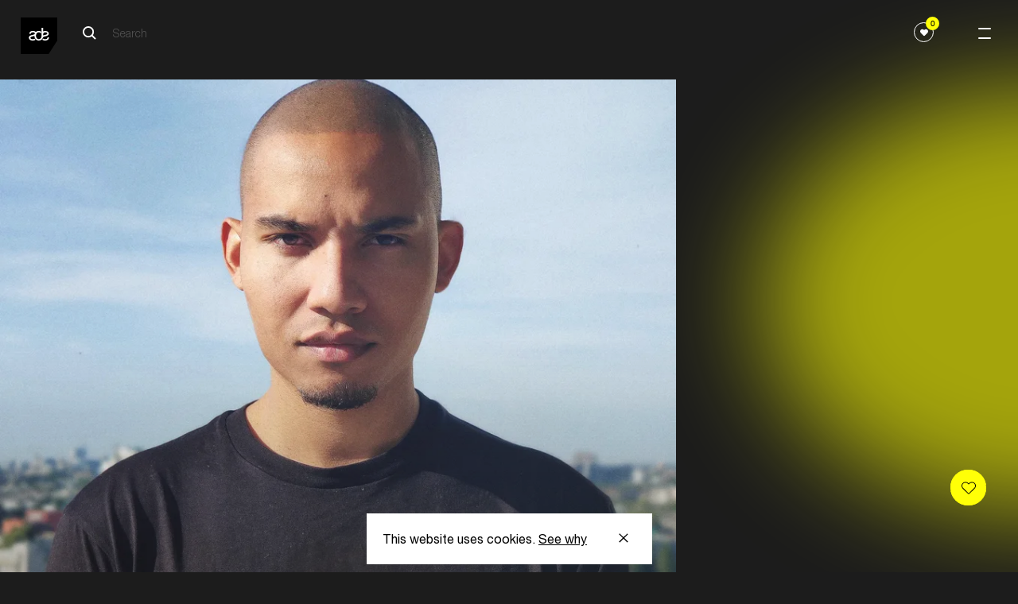

--- FILE ---
content_type: text/html; charset=UTF-8
request_url: https://www.amsterdam-dance-event.nl/en/artists-speakers/angelo-white/211423/
body_size: 12207
content:
<!DOCTYPE html>
<html lang="en"
      class="two-columns-header theme-dark">
<head>

  <base href="https://www.amsterdam-dance-event.nl/en/" id="base-url">
  <meta name="apple-itunes-app" content="app-id=6670397726">

      <script>(function (w, d, s, l, i) {
        w[l] = w[l] || [];
        w[l].push({
          'gtm.start':
            new Date().getTime(), event: 'gtm.js',
        });
        var f = d.getElementsByTagName(s)[0],
          j = d.createElement(s), dl = l != 'dataLayer' ? '&l=' + l : '';
        j.async = true;
        j.src =
          'https://www.googletagmanager.com/gtm.js?id=' + i + dl;
        f.parentNode.insertBefore(j, f);
      })(window, document, 'script', 'dataLayer', 'GTM-PH2PZC');</script>
  
    

  
  
          <meta charset="UTF-8">
      <meta name="viewport" content="width=device-width, initial-scale=1.0">
      <meta http-equiv="X-UA-Compatible" content="ie=edge">
      <link rel="apple-touch-icon-precomposed" href="/apple-touch-icon.png" />
      <link rel="apple-touch-icon-precomposed" href="/apple-touch-icon-precomposed.png" />
      <link rel="apple-touch-icon-precomposed" sizes="57x57" href="/apple-touch-icon-57x57.png" />
      <link rel="apple-touch-icon-precomposed" sizes="114x114" href="/apple-touch-icon-114x114.png" />
      <link rel="apple-touch-icon-precomposed" sizes="72x72" href="/apple-touch-icon-72x72.png" />
      <link rel="apple-touch-icon-precomposed" sizes="144x144" href="/apple-touch-icon-144x144.png" />
      <link rel="apple-touch-icon-precomposed" sizes="60x60" href="/apple-touch-icon-60x60.png" />
      <link rel="apple-touch-icon-precomposed" sizes="120x120" href="/apple-touch-icon-120x120.png" />
      <link rel="apple-touch-icon-precomposed" sizes="120x120" href="/apple-touch-icon-120x120-precomposed.png" />
      <link rel="apple-touch-icon-precomposed" sizes="76x76" href="/apple-touch-icon-76x76.png" />
      <link rel="apple-touch-icon-precomposed" sizes="152x152" href="/apple-touch-icon-152x152.png" />
      <link rel="icon" type="image/png" href="/favicon-196x196.png" sizes="196x196" />
      <link rel="icon" type="image/png" href="/favicon-96x96.png" sizes="96x96" />
      <link rel="icon" type="image/png" href="/favicon-32x32.png" sizes="32x32" />
      <link rel="icon" type="image/png" href="/favicon-16x16.png" sizes="16x16" />
      <link rel="icon" type="image/png" href="/favicon-128.png" sizes="128x128" />
      <meta name="application-name" content="Amsterdam Dance Event"/>
      <meta name="msapplication-TileColor" content="#FFFFFF" />
      <meta name="msapplication-TileImage" content="/mstile-144x144.png" />
      <meta name="msapplication-square70x70logo" content="/mstile-70x70.png" />
      <meta name="msapplication-square150x150logo" content="/mstile-150x150.png" />
      <meta name="msapplication-wide310x150logo" content="/mstile-310x150.png" />
      <meta name="msapplication-square310x310logo" content="/mstile-310x310.png" />

      
            


          
        
  <title>Angelo White — ADE</title>

        
  <meta name="description" content="Electronic music gathers here" />
  <meta property="fb:app_id" content="167807463403201">
  <meta property="og:type" content="website" />
  <meta property="og:locale" content="en_US" />
  <meta property="og:title" content="Angelo White — ADE" />
  
  <meta property="og:description" content="Electronic music gathers here" />
  
                <meta property="og:image" content="https://cdn.amsterdam-dance-event.nl/images/images/transforms/artists-speakers/_1200x630_crop_center-center_none/211427/Angelo_white-1583528896.webp" />
    <meta property="og:image:width" content="1200" />
    <meta property="og:image:height" content="630" />
        
    <meta name="twitter:image" content="https://cdn.amsterdam-dance-event.nl/images/images/transforms/artists-speakers/_1024x512_crop_center-center_none/211427/Angelo_white-1583528896.webp" />
  
  <meta property="og:url" content="https://www.amsterdam-dance-event.nl/en/artists-speakers/angelo-white/211423/" />
  <meta property="og:site_name" content="ADE" />

  <meta name="twitter:card" content="summary_large_image" />
  <meta name="twitter:site" content="ADE_NL" />
  <meta name="twitter:url" content="https://www.amsterdam-dance-event.nl/en/artists-speakers/angelo-white/211423/" />
  <meta name="twitter:title" content="Angelo White — ADE" />
  <meta name="twitter:description" content="Electronic music gathers here" />

      <meta name="robots" content="index, follow" />
  
  <link rel="home" href="https://www.amsterdam-dance-event.nl/en/" />
  <link rel="canonical" href="https://www.amsterdam-dance-event.nl/en/artists-speakers/angelo-white/211423/">
  
            
            <script>
                window.__CONFIG__ = {"activateAosAnimations":false,"activateAosAnimationsMobile":false,"barba__prefetch":false,"config_breakpoint":{"mobile":480,"tablet":768,"tablet_pro":1366,"desktop":1024,"desktop_big":1200,"desktop_extra_big":1400,"desktop_1600":1600},"config_lazysizes":{"preloadClass":"lazypreload","minSize":40,"init":true,"expand":1200,"loadMode":2,"addClasses":true,"ricTimeout":50},"config_playlists_handler":"soundCloudPlaylists","enableFloatingLabels":true,"soundcloud_client_id":"70d2f0ff9af09b006711ec3313c6c66c","imageSizes":{"facebook":{"social-share":[1200,630]},"twitter":{"social-share":[1024,512]},"productImage":{"mobile":[400,212],"tablet":[400,212],"desktop":[500,266]},"benefitsAccordionImage":{"mobile":[350,219],"tablet":[350,219],"desktop":[350,219]},"postImage":{"mobile":[496,282],"tablet":[601,319],"desktop":[1202,638]},"header1":{"mobile":[600,400],"tablet":[1536,500],"desktop":[2048,1000],"desktop_big":[2048,800],"desktop_extra_big":[1400,600]},"headerHomepage":{"mobile":[375,610],"desktop":[1440,713]},"playlistItemPlaylist":{"mobile":[319,179],"tablet":[206,179],"desktop":[292,182],"desktop_big":[323,218]},"shortHeader":{"mobile":[375,265],"tablet":[768,500],"desktop":[1440,521],"desktop_big":[1800,666]},"playlistItemGrid":{"mobile":[378,378],"tablet":[205,318],"desktop":[290,322],"desktop_big":[323,357]},"template3":{"mobile":[340,270],"tablet":[583,291],"desktop":[798,398],"desktop_big":[994,497]},"playlistItem":{"mobile":[319,242],"tablet":[254,254],"desktop":[280,294],"desktop_big":[342,365]},"playlistItemPromoter":{"mobile":[68,68],"tablet":[68,68],"desktop":[68,68],"desktop_big":[68,68]},"promoterLogo":{"mobile":[44,44],"tablet":[99,99],"desktop":[100,100],"desktop_big":[101,101]},"promotersItemGrid":{"mobile":[164,182],"tablet":[164,182],"desktop":[190,211],"desktop_big":[198,220]},"defaultSocialShare":{"facebook":{"width":1200,"height":630},"twitter":{"width":1024,"height":512}},"layoutHome":{"mobile":[375,375],"tablet":[768,768],"desktop":[1024,600],"desktop_big":[1200,600],"desktop_extra_big":[1400,600]},"tile_4_and_5_columns":{"mobile":[275,322]},"circleGrid":{"mobile":[172,172]},"2ColGridMain":{"mobile":[300,322]},"2ColGridSecondary":{"mobile":[100,100]},"layoutSimpleHeading":{"mobile":[375,375],"tablet":[768,768],"desktop":[1024,600],"desktop_big":[1200,600],"desktop_extra_big":[1400,600]},"layoutItem":{"mobile":[375,375],"tablet":[768,768],"desktop":[1024,600],"desktop_big":[1200,600],"desktop_extra_big":[1400,600]},"imgsTxtHor":{"mobile":[600,400],"desktop":[1200,800],"desktop_big":[1500,1000]},"imgsTxtVer":{"mobile":[401,0],"desktop":[801,0],"desktop_big":[1001,0]},"3imgsTxt1":{"mobile":[300,230],"desktop":[600,460]},"3imgsTxt2":{"mobile":[300,300],"desktop":[600,600]},"3imgsTxt3":{"mobile":[300,500],"desktop":[600,1000]},"wideImg":{"mobile":[1000,455],"desktop":[1500,650],"desktop_big":[1900,865]},"venueItem":{"mobile":[500,500],"tablet":[768,768],"desktop":[960,700]},"personItem":{"mobile":[481,0],"tablet":[769,0],"desktop":[901,0]},"personListItem":{"mobile":[200,0]},"homeCarouselSquare":{"mobile":[300,200],"tablet":[500,500]},"homeCarousel":{"mobile":[300,200],"tablet":[580,400]},"blockContent":{"mobile":[600,400],"tablet":[1200,600],"desktop":[1201,601],"desktop_big":[1202,602]},"blockQuote":{"mobile":[100,100]},"blockSpotlight":{"mobile":[375,245],"tablet":[720,445],"desktop":[590,370]},"blockCta":{"mobile":[300,200],"tablet":[768,600],"desktop":[1024,600],"desktop_big":[1200,600],"desktop_extra_big":[1500,600]},"blockVideo":{"mobile":[600,400],"tablet":[1200,600],"desktop":[1201,601],"desktop_big":[1202,602]},"blockListSlider":{"mobile":[600,400],"tablet":[1200,600],"desktop":[1201,601],"desktop_big":[1202,602]},"blockListSponsor":{"mobile":[100,0],"tablet":[100,0],"desktop":[100,0],"desktop_big":[100,0]},"blockListUsp":{"mobile":[100,0],"tablet":[100,0],"desktop":[100,0],"desktop_big":[100,0]},"blockListIndividual":{"mobile":[600,400],"tablet":[1200,600],"desktop":[1201,601],"desktop_big":[1202,602]},"livereportSlider":{"mobile":[60,60],"desktop":[100,100]},"narrowcastingsmall":{"mobile":[147,147],"desktop":[147,147]},"narrowcastinglarge":{"mobile":[206,206],"desktop":[206,206]},"livefeed":{"mobile":[421,421],"desktop":[421,421]},"streamMachine":{"mobile":[52,38]},"heroOverview":{"mobile":[500,847],"tablet":[1140,1000],"desktop":[1200,1053]},"sliderOverview--big":{"mobile":[290,422],"tablet":[704,482]},"sliderOverview--medium":{"mobile":[290,422],"tablet":[490,346]},"sliderOverview--small":{"mobile":[290,422],"tablet":[384,270]},"programPageHeader--big":{"mobile":[312,436],"tablet":[312,436],"desktop":[410,536]},"programPageHeader--small":{"mobile":[267,210],"tablet":[267,210],"desktop":[350,260]},"noFavorites":{"mobile":[420,210],"tablet":[474,210],"desktop":[542,260]},"blockLinkCards":{"mobile":[260,326],"tablet":[360,451],"desktop":[300,376]},"programHighlightsCard":{"mobile":[343,200],"tablet":[394,272],"desktop":[420,290]}}};
        window.__CONFIG_MY_ADE__ = {"maintenance_message":false,"craft_url":"https:\/\/www.amsterdam-dance-event.nl\/api","dsn_url":"https:\/\/4727dd92b8867df15b51a0a3ad0f6f89@o4509920809713664.ingest.de.sentry.io\/4510040557682768","service_url":"https:\/\/service.amsterdam-dance-event.nl","apple_redirect_uri":"https:\/\/www.amsterdam-dance-event.nl\/auth\/apple\/callback","show_banners":false,"enable_delegate_onboarding_redirect":false};
        window.__CONFIG_ENVIRONMENT__ = 'production';
      </script>

            <script>

        // Lazysizes options https://github.com/aFarkas/lazysizes#js-api
    // These number values should also from from PHP config files?
    window.lazySizesConfig = window.lazySizesConfig || {};
    window.lazySizesConfig.customMedia = {
    '--small': '(max-width: 767px)',
    '--medium': '(min-width: 768px)',
    '--tablet-pro': '(min-width: 1024px) and (max-width: 1366px) and (orientation: portrait)',
    '--large': '(min-width: 1024px)',
    '--x-large': '(min-width: 1200px)',
    '--x-big-large': '(min-width: 1400px)',
    '--x-big-1600': '(min-width: 1600px)'
    };
    // !TODO move to config.php
    window.lazySizesConfig.preloadClass = 'lazypreload';
    window.lazySizesConfig.minSize = 40;
    window.lazySizesConfig.init = 1;
    window.lazySizesConfig.expand = 1200;
    window.lazySizesConfig.loadMode = 2;
    window.lazySizesConfig.addClasses = 1;
    window.lazySizesConfig.ricTimeout = 50;
</script>


            
      <link rel="stylesheet" href="https://cdn.plyr.io/3.5.4/plyr.css"/>
              <link rel="stylesheet" href="/build/main-fbf63a86ad97044a8e5c.css">
        <script src="/build/bundle-fbf63a86ad97044a8e5c.js" defer></script>
        <link rel="preload" href="/build/fonts/HelveticaNeueLTStd-Roman.woff2" as="font" type="font/woff2" crossorigin>
      
      
</head>
<body
    data-template="two-columns-header"
  class="two-columns-header theme-dark"
  data-handle="persons"
  data-mode="dark"
  data-auth="0"
>

  <noscript>
    <iframe src="https://www.googletagmanager.com/ns.html?id=GTM-PH2PZC" height="0" width="0" style="display:none;visibility:hidden"></iframe>
  </noscript>


<header class="ade-navigation "><div id="overlay" class="ade-menu-overlay"><div class="ade-menu-overlay__container"><nav class="ade-menu-overlay__content" data-module="_components/menu-overlay/_menu-overlay"><a href="https://www.amsterdam-dance-event.nl/en/"
   class="ade-menu-overlay__logo-container"><!-- Generator: Adobe Illustrator 23.0.6, SVG Export Plug-In . SVG Version: 6.00 Build 0)  --><svg version="1.1" id="Layer_1" xmlns="http://www.w3.org/2000/svg" xmlns:xlink="http://www.w3.org/1999/xlink" x="0px" y="0px"
	 viewBox="0 0 74.9 74.9" style="enable-background:new 0 0 74.9 74.9;" xml:space="preserve" width="57" height="57"><style type="text/css">
	.st0--black{fill:#FFFFFF;}
</style><polygon points="74.9,47.4 57.2,74.9 0,74.9 0,0 74.9,0 "/><g><path class="st0--black" d="M54.5,32.8c0-1.9-2.1-2.4-4-2.4c-2,0-4.1,0.8-4.3,3.1v3.1c0.7-0.2,1.4-0.4,2.2-0.6
		C51.2,35.3,54.5,35,54.5,32.8 M37.2,47.2c-5.8,0-8.9-4.2-9-9.5c-0.7,0.2-1.4,0.4-2.1,0.6C23,39,20,39.4,20,41.7s2.6,2.8,4.5,2.8
		c1.6,0,3.2-0.4,4.1-1.3c0.3,0.7,0.8,1.3,1.2,1.8c0.2,0.2,0.4,0.4,0.6,0.6c-1.4,1.1-3.5,1.6-5.7,1.6c-3.8,0-7.9-1.4-7.9-5.9
		c0-3.6,3-4.6,6.1-5.3c2.9-0.7,6.1-1,6.1-3.3c0-1.9-2.1-2.4-4-2.4c-2,0-4.1,0.8-4.3,3.1h-3.1c0.3-4.5,3.5-5.8,7.6-5.8
		c2.2,0,4.5,0.7,5.8,2.2c1.5-1.4,3.5-2.2,6.1-2.2c1.9,0,3.5,0.5,4.8,1.2v4.4c-1-1.9-2.8-2.9-4.8-2.9c-3.2,0-5.8,2.5-5.8,7.1
		c0,4.5,2.6,7,5.8,7c3.2,0,5.8-2.5,5.8-7V21.2h3.2v7.3c1.3-0.6,2.8-0.8,4.6-0.8c3.2,0,6.9,1.5,6.9,5.3c0,3.6-3.1,4.6-6.1,5.3
		c-2.8,0.6-5.5,1-5.9,2.9l0,0C44.5,44.7,41.7,47.2,37.2,47.2 M50.2,47.2c-2.2,0-4.5-0.5-6-1.7c0.2-0.2,0.3-0.3,0.4-0.4
		c0.5-0.6,0.9-1.3,1.3-2c0.8,1.2,2.7,1.4,4.1,1.4c2.5,0,4.9-0.9,5-3.6h3.1C57.9,45.5,54.4,47.2,50.2,47.2"/></g></svg></a><div class="ade-menu-overlay__dates">21 ––– 25/10</div><a id="menu-opener" class="menu-opener ade-menu-icon__burger-trigger ade-menu-icon__burger-trigger--close"><span class="ade-menu-icon__burger"></span></a><div class="ade-menu-overlay__list-container ade-container"><ul id="nav" class="ade-menu-overlay__list "><li class="ade-menu-overlay__list-item"><a class="ade-menu-overlay__main-link"
               target="_self"
               href="https://www.amsterdam-dance-event.nl/en/tickets/">
              Tickets
            </a></li><li class="ade-menu-overlay__list-item"><a class="ade-menu-overlay__main-link program-page "
               title="Program"
               data-handle="1483"
               href="https://www.amsterdam-dance-event.nl/en/program/">
              Program
            </a></li><li class="ade-menu-overlay__list-item"><a class="ade-menu-overlay__main-link"
               target="_self"
               href="https://www.amsterdam-dance-event.nl/en/participate/">
              Participate
            </a></li><li class="ade-menu-overlay__list-item"><a class="ade-menu-overlay__main-link"
               target="_self"
               href="https://www.amsterdam-dance-event.nl/en/my-ade/">
              Pro Login
            </a></li></ul><ul id="nav" class="ade-menu-overlay__sub-list "><li class="ade-menu-overlay__sub-list-item"><div class="ade-menu-overlay__sub-list-title">
                Conference
              </div><ul><li><a class="ade-menu-overlay__sub-list-link"
                         href="https://www.amsterdam-dance-event.nl/en/ade-pro/">
                        ADE Pro
                      </a></li><li><a class="ade-menu-overlay__sub-list-link"
                         href="https://www.amsterdam-dance-event.nl/en/ade-lab/">
                        ADE Lab
                      </a></li><li><a class="ade-menu-overlay__sub-list-link"
                         href="https://www.amsterdam-dance-event.nl/en/network-and-connect/">
                        Networking
                      </a></li><li><a class="ade-menu-overlay__sub-list-link"
                         href="https://www.amsterdam-dance-event.nl/en/tickets/">
                        Tickets
                      </a></li><li><a class="ade-menu-overlay__sub-list-link"
                         target="_self"
                         href="">
                        ‎
                      </a></li></ul></li><li class="ade-menu-overlay__sub-list-item"><div class="ade-menu-overlay__sub-list-title">
                Festival
              </div><ul><li><a class="ade-menu-overlay__sub-list-link"
                         href="https://www.amsterdam-dance-event.nl/en/ade-festival/">
                        Festival
                      </a></li><li><a class="ade-menu-overlay__sub-list-link"
                         target="_self"
                         href="https://www.amsterdam-dance-event.nl/en/ade-arts-culture/">
                        Arts &amp; Culture
                      </a></li><li><a class="ade-menu-overlay__sub-list-link"
                         href="https://www.amsterdam-dance-event.nl/en/adex750/">
                        ADE x 750
                      </a></li><li><a class="ade-menu-overlay__sub-list-link"
                         target="_self"
                         href="https://www.amsterdam-dance-event.nl/en/program/filter/?section=persons&amp;type=8262%2C8263&amp;from=2025-10-22&amp;to=2025-10-26">
                        Artists
                      </a></li><li><a class="ade-menu-overlay__sub-list-link"
                         target="_self"
                         href="">
                        ‎
                      </a></li><li><a class="ade-menu-overlay__sub-list-link"
                         href="https://www.amsterdam-dance-event.nl/en/festival-fund/">
                        Festival Fund
                      </a></li><li><a class="ade-menu-overlay__sub-list-link"
                         target="_self"
                         href="https://www.amsterdam-dance-event.nl/en/partners/celebrate-safe/33503/">
                        Celebrate Safe
                      </a></li></ul></li><li class="ade-menu-overlay__sub-list-item"><div class="ade-menu-overlay__sub-list-title">
                Practical
              </div><ul><li><a class="ade-menu-overlay__sub-list-link"
                         href="https://www.amsterdam-dance-event.nl/en/ade-app/">
                        ADE App
                      </a></li><li><a class="ade-menu-overlay__sub-list-link"
                         href="https://www.amsterdam-dance-event.nl/en/pro-database/">
                        Pro Database
                      </a></li><li><a class="ade-menu-overlay__sub-list-link"
                         href="https://www.amsterdam-dance-event.nl/en/practical-info/">
                        Practical
                      </a></li><li><a class="ade-menu-overlay__sub-list-link"
                         href="https://www.amsterdam-dance-event.nl/en/accessibility/">
                        Accessibility
                      </a></li></ul></li><li class="ade-menu-overlay__sub-list-item"><div class="ade-menu-overlay__sub-list-title">
                More
              </div><ul><li><a class="ade-menu-overlay__sub-list-link"
                         href="https://www.amsterdam-dance-event.nl/en/news/">
                        News &amp; Updates
                      </a></li><li><a class="ade-menu-overlay__sub-list-link"
                         href="https://www.amsterdam-dance-event.nl/en/faq-and-contact/">
                        FAQ / Contact
                      </a></li><li><a class="ade-menu-overlay__sub-list-link"
                         href="https://www.amsterdam-dance-event.nl/en/about-ade-what-is-ade/">
                        About ADE
                      </a></li><li><a class="ade-menu-overlay__sub-list-link"
                         href="https://www.amsterdam-dance-event.nl/en/commitments/">
                        Commitments
                      </a></li><li><a class="ade-menu-overlay__sub-list-link"
                         href="https://www.amsterdam-dance-event.nl/en/partners/">
                        Partners
                      </a></li><li><a class="ade-menu-overlay__sub-list-link"
                         href="https://www.amsterdam-dance-event.nl/en/press/">
                        Press
                      </a></li><li><a class="ade-menu-overlay__sub-list-link"
                         href="https://www.amsterdam-dance-event.nl/en/careers/">
                        Careers
                      </a></li></ul></li></ul></div></nav></div></div><div class="ade-navigation__closed headroom--dark"><a href="https://www.amsterdam-dance-event.nl/en/"
       class="ade-navigation__logo-container"><!-- Generator: Adobe Illustrator 23.0.6, SVG Export Plug-In . SVG Version: 6.00 Build 0)  --><svg version="1.1" id="Layer_1" xmlns="http://www.w3.org/2000/svg" xmlns:xlink="http://www.w3.org/1999/xlink" x="0px" y="0px"
	 viewBox="0 0 74.9 74.9" style="enable-background:new 0 0 74.9 74.9;" xml:space="preserve" width="57" height="57"><style type="text/css">
	.st0--black{fill:#FFFFFF;}
</style><polygon points="74.9,47.4 57.2,74.9 0,74.9 0,0 74.9,0 "/><g><path class="st0--black" d="M54.5,32.8c0-1.9-2.1-2.4-4-2.4c-2,0-4.1,0.8-4.3,3.1v3.1c0.7-0.2,1.4-0.4,2.2-0.6
		C51.2,35.3,54.5,35,54.5,32.8 M37.2,47.2c-5.8,0-8.9-4.2-9-9.5c-0.7,0.2-1.4,0.4-2.1,0.6C23,39,20,39.4,20,41.7s2.6,2.8,4.5,2.8
		c1.6,0,3.2-0.4,4.1-1.3c0.3,0.7,0.8,1.3,1.2,1.8c0.2,0.2,0.4,0.4,0.6,0.6c-1.4,1.1-3.5,1.6-5.7,1.6c-3.8,0-7.9-1.4-7.9-5.9
		c0-3.6,3-4.6,6.1-5.3c2.9-0.7,6.1-1,6.1-3.3c0-1.9-2.1-2.4-4-2.4c-2,0-4.1,0.8-4.3,3.1h-3.1c0.3-4.5,3.5-5.8,7.6-5.8
		c2.2,0,4.5,0.7,5.8,2.2c1.5-1.4,3.5-2.2,6.1-2.2c1.9,0,3.5,0.5,4.8,1.2v4.4c-1-1.9-2.8-2.9-4.8-2.9c-3.2,0-5.8,2.5-5.8,7.1
		c0,4.5,2.6,7,5.8,7c3.2,0,5.8-2.5,5.8-7V21.2h3.2v7.3c1.3-0.6,2.8-0.8,4.6-0.8c3.2,0,6.9,1.5,6.9,5.3c0,3.6-3.1,4.6-6.1,5.3
		c-2.8,0.6-5.5,1-5.9,2.9l0,0C44.5,44.7,41.7,47.2,37.2,47.2 M50.2,47.2c-2.2,0-4.5-0.5-6-1.7c0.2-0.2,0.3-0.3,0.4-0.4
		c0.5-0.6,0.9-1.3,1.3-2c0.8,1.2,2.7,1.4,4.1,1.4c2.5,0,4.9-0.9,5-3.6h3.1C57.9,45.5,54.4,47.2,50.2,47.2"/></g></svg></a><div class="ade-navigation__wrapper "><div class="ade-navigation__wrapper__left"><div class="ade-navigation__search"><div class="ade-navigation__search__button"><form action="https://www.amsterdam-dance-event.nl/en/search/" class="ade-navigation__search__form ade-navigation__search__form--white"><?xml version="1.0" encoding="UTF-8"?><svg width="18px" height="18px" viewBox="0 0 18 18" version="1.1" xmlns="http://www.w3.org/2000/svg" xmlns:xlink="http://www.w3.org/1999/xlink"><!-- Generator: Sketch 57.1 (83088) - https://sketch.com --><title>search-icon-black</title><desc>Created with Sketch.</desc><g id="Page-1" stroke="none" stroke-width="1" fill="none" fill-rule="evenodd"><g id="search-icon-black" transform="translate(1.000000, 1.000000)" stroke="#FFFFFF" stroke-width="2"><path d="M16,16 L11,11" id="Path"></path><circle id="Oval" cx="6.5" cy="6.5" r="6.5"></circle></g></g></svg><input type="search" class="search__input search__input--white" name="q" placeholder="Search" value=""  disabled><input type="submit" class="search__submit" value="Search"></form></div></div><div 
  id="search__overlay" 
  class="search__overlay"
  data-module="_components/search-overlay/_search-overlay"
><a href="https://www.amsterdam-dance-event.nl/en/"
       class="ade-navigation__logo-container"><!-- Generator: Adobe Illustrator 23.0.6, SVG Export Plug-In . SVG Version: 6.00 Build 0)  --><svg version="1.1" id="Layer_1" xmlns="http://www.w3.org/2000/svg" xmlns:xlink="http://www.w3.org/1999/xlink" x="0px" y="0px"
	 viewBox="0 0 74.9 74.9" style="enable-background:new 0 0 74.9 74.9;" xml:space="preserve" width="57" height="57"><style type="text/css">
	.st0--black{fill:#FFFFFF;}
</style><polygon points="74.9,47.4 57.2,74.9 0,74.9 0,0 74.9,0 "/><g><path class="st0--black" d="M54.5,32.8c0-1.9-2.1-2.4-4-2.4c-2,0-4.1,0.8-4.3,3.1v3.1c0.7-0.2,1.4-0.4,2.2-0.6
		C51.2,35.3,54.5,35,54.5,32.8 M37.2,47.2c-5.8,0-8.9-4.2-9-9.5c-0.7,0.2-1.4,0.4-2.1,0.6C23,39,20,39.4,20,41.7s2.6,2.8,4.5,2.8
		c1.6,0,3.2-0.4,4.1-1.3c0.3,0.7,0.8,1.3,1.2,1.8c0.2,0.2,0.4,0.4,0.6,0.6c-1.4,1.1-3.5,1.6-5.7,1.6c-3.8,0-7.9-1.4-7.9-5.9
		c0-3.6,3-4.6,6.1-5.3c2.9-0.7,6.1-1,6.1-3.3c0-1.9-2.1-2.4-4-2.4c-2,0-4.1,0.8-4.3,3.1h-3.1c0.3-4.5,3.5-5.8,7.6-5.8
		c2.2,0,4.5,0.7,5.8,2.2c1.5-1.4,3.5-2.2,6.1-2.2c1.9,0,3.5,0.5,4.8,1.2v4.4c-1-1.9-2.8-2.9-4.8-2.9c-3.2,0-5.8,2.5-5.8,7.1
		c0,4.5,2.6,7,5.8,7c3.2,0,5.8-2.5,5.8-7V21.2h3.2v7.3c1.3-0.6,2.8-0.8,4.6-0.8c3.2,0,6.9,1.5,6.9,5.3c0,3.6-3.1,4.6-6.1,5.3
		c-2.8,0.6-5.5,1-5.9,2.9l0,0C44.5,44.7,41.7,47.2,37.2,47.2 M50.2,47.2c-2.2,0-4.5-0.5-6-1.7c0.2-0.2,0.3-0.3,0.4-0.4
		c0.5-0.6,0.9-1.3,1.3-2c0.8,1.2,2.7,1.4,4.1,1.4c2.5,0,4.9-0.9,5-3.6h3.1C57.9,45.5,54.4,47.2,50.2,47.2"/></g></svg></a><div class="ade-navigation__search"><div class="ade-navigation__search__button"><form action="https://www.amsterdam-dance-event.nl/en/search/" class="ade-navigation__search__form--overlay"><?xml version="1.0" encoding="UTF-8"?><svg width="18px" height="18px" viewBox="0 0 18 18" version="1.1" xmlns="http://www.w3.org/2000/svg" xmlns:xlink="http://www.w3.org/1999/xlink"><!-- Generator: Sketch 53.2 (72643) - https://sketchapp.com --><title>Search Copy 5</title><desc>Created with Sketch.</desc><g id="Symbols" stroke="none" stroke-width="1" fill="none" fill-rule="evenodd" stroke-linejoin="round"><g id="NAV_BLACK" transform="translate(-120.000000, -39.000000)" stroke="#000000" stroke-width="2"><g id="Group-4"><g id="Group-2" transform="translate(38.000000, 29.000000)"><g id="Search-Copy-5" transform="translate(83.000000, 11.000000)"><path d="M16,16 L11,11" id="Path"></path><circle id="Oval" cx="6.5" cy="6.5" r="6.5"></circle></g></g></g></g></g></svg><input type="search" class="search__input" name="q" placeholder="Search" value=""><input type="submit" class="search__submit" value="Search"></form></div></div><div class="search__overlay__container"><a class="search__overlay__button"><span></span></a></div></div></div><div class="ade-navigation__wrapper__right"><div class="ade-navigation-favorites__wrapper"><button class="ade-navigation-favourites-button  " data-module="_components/navigation-favourites-button/navigation-favourites-button" data-url="https://www.amsterdam-dance-event.nl/en/my-ade/favorites/?section=events&amp;type=8262%2C8263&amp;from=2025-10-22&amp;to=2025-10-26&amp;favorites=1"><div class="ade-navigation-favourites-button__wrapper"><div class="ade-navigation-favourites-button__count favorites-count">0</div><div class="ade-navigation-favourites-button__icon"><svg width="1em" height="1em" viewBox="0 0 25 21" fill="none" xmlns="http://www.w3.org/2000/svg"><path d="M22.4652 1.46589C21.157 0.403411 19.4499 -0.108609 17.6581 0.0224758C15.8642 0.154054 14.1749 0.916908 12.9005 2.1701L12.5 2.56385L12.0995 2.1701C10.8245 0.916416 9.13468 0.153068 7.34183 0.0205046C5.5495 -0.112059 3.84288 0.401439 2.53524 1.4654L2.52758 1.4718C0.565354 3.07094 0.074541 4.99237 0.00821501 6.32391C-0.0882128 8.26555 0.668924 10.2274 2.03371 11.5727L10.9821 20.3786C11.3887 20.7792 11.9275 21 12.5 21C13.0755 21 13.6142 20.7812 14.0178 20.384L22.9662 11.5782C24.3315 10.2298 25.0886 8.26456 24.9917 6.32096C24.9249 4.98892 24.4325 3.06552 22.4652 1.46589Z" fill="currentColor"/></svg></div></div></button></div><div class="ade-container" data-module="_components/navigation/navigation"></div></div></div><a id="menu-opener" class="menu-opener ade-menu-icon__burger-trigger"><span class="ade-menu-icon__burger"></span></a></div></header><main><div><div class="ade-two-columns-header" data-module="_layouts/two-columns-header/two-columns-header"><div class="ade-container ade-container--no-mobile ade-persons-entry__image-wrapper"><div class="image-wrapper"><picture class="" data-image-type="personItem"><source
          data-srcset="https://cdn.amsterdam-dance-event.nl/images/images/transforms/artists-speakers/_901xAUTO_crop_center-center_none/211427/Angelo_white-1583528896.webp 1x, https://cdn.amsterdam-dance-event.nl/images/images/transforms/artists-speakers/_1802xAUTO_crop_center-center_none/211427/Angelo_white-1583528896.webp 2x"
          media="(min-width: 1025px)"
          srcset="[data-uri]"
          type="image/webp"
        /><source
          data-srcset="https://cdn.amsterdam-dance-event.nl/images/images/transforms/artists-speakers/_769xAUTO_crop_center-center_none/211427/Angelo_white-1583528896.webp 1x, https://lfcydtvwga.execute-api.eu-central-1.amazonaws.com/default/transform?path=images%2Fimages%2Fartists-speakers%2FAngelo_white-1583528896.jpg&amp;transformPath=images%2Fimages%2Ftransforms%2Fartists-speakers%2F_1538xAUTO_crop_center-center_none%2F211427%2FAngelo_white-1583528896.webp&amp;bucket=assets.amsterdam-dance-event.nl&amp;awsRegion=eu-central-1&amp;format=webp&amp;mode=crop&amp;width=1538&amp;height=&amp;focalPoint=center-center&amp;quality=82&amp;s=37376b6c34b28431671f5effb443042ec75c9e07131638886da5ed66cf202d5d 2x"
          media="(min-width: 481px)"
          srcset="[data-uri]"
          type="image/webp"
        /><source
          data-srcset="https://lfcydtvwga.execute-api.eu-central-1.amazonaws.com/default/transform?path=images%2Fimages%2Fartists-speakers%2FAngelo_white-1583528896.jpg&amp;transformPath=images%2Fimages%2Ftransforms%2Fartists-speakers%2F_481xAUTO_crop_center-center_none%2F211427%2FAngelo_white-1583528896.webp&amp;bucket=assets.amsterdam-dance-event.nl&amp;awsRegion=eu-central-1&amp;format=webp&amp;mode=crop&amp;width=481&amp;height=&amp;focalPoint=center-center&amp;quality=82&amp;s=a3483e3ec9bc09340064f75192a834aedcf1e111a1be8f82eded9629c70d9b61 1x, https://cdn.amsterdam-dance-event.nl/images/images/transforms/artists-speakers/_962xAUTO_crop_center-center_none/211427/Angelo_white-1583528896.webp 2x"
          media="(min-width: 1px)"
          srcset="[data-uri]"
          type="image/webp"
        /><source
          data-srcset="https://lfcydtvwga.execute-api.eu-central-1.amazonaws.com/default/transform?path=images%2Fimages%2Fartists-speakers%2FAngelo_white-1583528896.jpg&amp;transformPath=images%2Fimages%2Ftransforms%2Fartists-speakers%2F_901xAUTO_crop_center-center_none%2FAngelo_white-1583528896.jpg&amp;bucket=assets.amsterdam-dance-event.nl&amp;awsRegion=eu-central-1&amp;format=jpeg&amp;mode=crop&amp;width=901&amp;height=&amp;focalPoint=center-center&amp;quality=82&amp;s=cb656f0da6eedb5932725b209480b3a3d982449e12d26d66d06bad412b06e83c 1x, https://lfcydtvwga.execute-api.eu-central-1.amazonaws.com/default/transform?path=images%2Fimages%2Fartists-speakers%2FAngelo_white-1583528896.jpg&amp;transformPath=images%2Fimages%2Ftransforms%2Fartists-speakers%2F_1802xAUTO_crop_center-center_none%2FAngelo_white-1583528896.jpg&amp;bucket=assets.amsterdam-dance-event.nl&amp;awsRegion=eu-central-1&amp;format=jpeg&amp;mode=crop&amp;width=1802&amp;height=&amp;focalPoint=center-center&amp;quality=82&amp;s=1a90d05c10890c0646300c255cbb209ab951123577a35494869fead4b19391a1 2x"
          media="(min-width: 1025px)"
          srcset="[data-uri]"
          type="image/jpeg"
        /><source
          data-srcset="https://lfcydtvwga.execute-api.eu-central-1.amazonaws.com/default/transform?path=images%2Fimages%2Fartists-speakers%2FAngelo_white-1583528896.jpg&amp;transformPath=images%2Fimages%2Ftransforms%2Fartists-speakers%2F_769xAUTO_crop_center-center_none%2FAngelo_white-1583528896.jpg&amp;bucket=assets.amsterdam-dance-event.nl&amp;awsRegion=eu-central-1&amp;format=jpeg&amp;mode=crop&amp;width=769&amp;height=&amp;focalPoint=center-center&amp;quality=82&amp;s=7ec16ca539557ab915c8f2ed901f12b8d72b1cdb9097e878e7cddd6872b2b32b 1x, https://lfcydtvwga.execute-api.eu-central-1.amazonaws.com/default/transform?path=images%2Fimages%2Fartists-speakers%2FAngelo_white-1583528896.jpg&amp;transformPath=images%2Fimages%2Ftransforms%2Fartists-speakers%2F_1538xAUTO_crop_center-center_none%2FAngelo_white-1583528896.jpg&amp;bucket=assets.amsterdam-dance-event.nl&amp;awsRegion=eu-central-1&amp;format=jpeg&amp;mode=crop&amp;width=1538&amp;height=&amp;focalPoint=center-center&amp;quality=82&amp;s=6ba75a0ce04cfb851289cacda3650bc28614a282f1078da8f705f251517802d1 2x"
          media="(min-width: 481px)"
          srcset="[data-uri]"
          type="image/jpeg"
        /><source
          data-srcset="https://cdn.amsterdam-dance-event.nl/images/images/transforms/artists-speakers/_481xAUTO_crop_center-center_none/Angelo_white-1583528896.jpg 1x, https://lfcydtvwga.execute-api.eu-central-1.amazonaws.com/default/transform?path=images%2Fimages%2Fartists-speakers%2FAngelo_white-1583528896.jpg&amp;transformPath=images%2Fimages%2Ftransforms%2Fartists-speakers%2F_962xAUTO_crop_center-center_none%2FAngelo_white-1583528896.jpg&amp;bucket=assets.amsterdam-dance-event.nl&amp;awsRegion=eu-central-1&amp;format=jpeg&amp;mode=crop&amp;width=962&amp;height=&amp;focalPoint=center-center&amp;quality=82&amp;s=509e5bf8cd9aae7401deaf07ac4f9fb7c88f5dfef7b4f74196bb26243d5fd52b 2x"
          media="(min-width: 1px)"
          srcset="[data-uri]"
          type="image/jpeg"
        /><img
      src="https://cdn.amsterdam-dance-event.nl/images/images/transforms/artists-speakers/_481xAUTO_crop_center-center_none/Angelo_white-1583528896.jpg"
      data-lowsrc="https://cdn.amsterdam-dance-event.nl/images/images/transforms/artists-speakers/_120xAUTO_crop_center-center_35_none/Angelo_white-1583528896.jpg"
      class="lazyload blur-up ade-two-columns-header__image ade-mbottom--big"
      alt=""
      style="max-width: 100%"
    /></picture><div class="image-shadow"></div><noscript><img
      src="https://cdn.amsterdam-dance-event.nl/images/images/transforms/artists-speakers/_481xAUTO_crop_center-center_none/Angelo_white-1583528896.jpg"
      class="ade-two-columns-header__image ade-mbottom--big"
      alt=""
    /></noscript></div><div class="link-privacy-image ade-persons-entry__link-privacy-image"><a class="link-privacy-image__link" 
      href="https://www.amsterdam-dance-event.nl/en/disclaimer/" 
      target="_blank"
    >
      Disclaimer    </a></div></div><div class="ade-container ade-two-columns-header__left-container"><div class="ade-two-columns-header__left"><div><h1 class="ade-mega-heading ade-two-columns-header__mega-heading">
        Angelo White (NL)
      </h1><div class="ade-two-columns-header__info">
                  
                                    Speaker

                          (Machine Eleven)
            
                  
              </div></div></div><div class="ade-two-columns-header__main ade-container"><script>
      // currentUser is not available immediately, so we need to wait for it
      setTimeout(() => {
        window.dataLayer = window.dataLayer || [];
        window.dataLayer.push({
          'event' : 'View_Content',
          'custom_type': 'person',
          'products': [
            {
              'id': '211423',
              'title': 'Angelo White',
            },
          ],
          custom_user: window.currentUser
        });
      }, 2500);
    </script><div class="ade-two-columns-header__text-container"><div class="ade-two-columns-header__text ade-wysiwyg"
           data-module="_layouts/two-columns-header/read-more"
           data-read-more="Read more"
           data-read-less="Read less"><p>After completing a 3D Animation &amp; Visual Effects program at Vancouver Film School, White was brought onboard at The Mill in London where he served on projects including SNOWWHITE AND THE HUNTSMAN, JUDGE DREDD and MASS EFFECT 3.<br /><br />Soon after, White joined the Weta Digital team and worked on several films including BFG, HOBBIT 2, HOBBIT 3, DAWN OF THE PLANET OF THE APES and JUNGLE BOOK (Oscar Winner Best VFX), as a VFX artist.<br /><br />After his myriad VFX accomplishments, White transitioned from VFX specialist to filmmaker in order to tell his own stories. White’s background in VFX served him well in making SORICE, his first film, on a tight budget, as he crafted the short with the express purpose of showcasing his ideas for how a story could work as a feature film. The short put White on the radar of Hollywood tastemakers and in 2019, and is currenlty in production of feature film.</p></div><div id="ade-read-more"
           class="ade-two-columns-header__text ade-two-columns-header__read-more">
        Read more
      </div><div></div><div><div class="social-buttons"><div class="social-buttons__title">
    Social
  </div><ul class="social-buttons__items"></ul></div></div></div></div></div><div class="ade-two-columns-header__blocks"><div class="ade-container ade-mbottom--big"></div><div class="ade-container ade-mbottom--big"><div class="ade-section-header ade-section-header--underline "><div class="ade-section-header__left ade-h2"><h2 class="ade-h2">
            Related Artists &amp; Speakers
        </h2><div class="ade-section-header__link-wrap"></div></div><div></div></div><div class="ade-list__wrapper"><ul class="ade-list"><li class="ade-list__item ade-text ade-text--big"><a href="https://www.amsterdam-dance-event.nl/en/artists-speakers/alex-kassian/2204883/" class="ade-list__item-link ade-text ade-text--big ade-hover">
          Alex Kassian (DE)
        </a></li><li class="ade-list__item ade-text ade-text--big"><a href="https://www.amsterdam-dance-event.nl/en/artists-speakers/amber-long/2688744/" class="ade-list__item-link ade-text ade-text--big ade-hover">
          Amber Long (CA)
        </a></li><li class="ade-list__item ade-text ade-text--big"><a href="https://www.amsterdam-dance-event.nl/en/artists-speakers/carl-craig/3859/" class="ade-list__item-link ade-text ade-text--big ade-hover">
          Carl Craig (US)
        </a></li><li class="ade-list__item ade-text ade-text--big"><a href="https://www.amsterdam-dance-event.nl/en/artists-speakers/de-la-noise/2731696/" class="ade-list__item-link ade-text ade-text--big ade-hover">
          De La Noise
        </a></li><li class="ade-list__item ade-text ade-text--big"><a href="https://www.amsterdam-dance-event.nl/en/artists-speakers/idle-days/2787781/" class="ade-list__item-link ade-text ade-text--big ade-hover">
          Idle Days
        </a></li><li class="ade-list__item ade-text ade-text--big"><a href="https://www.amsterdam-dance-event.nl/en/artists-speakers/joy-verano/2730410/" class="ade-list__item-link ade-text ade-text--big ade-hover">
          Joy Verano (PE)
        </a></li><li class="ade-list__item ade-text ade-text--big"><a href="https://www.amsterdam-dance-event.nl/en/artists-speakers/mas-amor/2717147/" class="ade-list__item-link ade-text ade-text--big ade-hover">
          MAS AMOR (NL)
        </a></li><li class="ade-list__item ade-text ade-text--big"><a href="https://www.amsterdam-dance-event.nl/en/artists-speakers/mitch-crown/17571/" class="ade-list__item-link ade-text ade-text--big ade-hover">
          Mitch Crown (NL)
        </a></li><li class="ade-list__item ade-text ade-text--big"><a href="https://www.amsterdam-dance-event.nl/en/artists-speakers/nelson-dior/25327/" class="ade-list__item-link ade-text ade-text--big ade-hover">
          Nelson Dior (NL)
        </a></li><li class="ade-list__item ade-text ade-text--big"><a href="https://www.amsterdam-dance-event.nl/en/artists-speakers/ro/2696939/" class="ade-list__item-link ade-text ade-text--big ade-hover">
          RO
        </a></li><li class="ade-list__item ade-text ade-text--big"><a href="https://www.amsterdam-dance-event.nl/en/artists-speakers/rocedn/2768477/" class="ade-list__item-link ade-text ade-text--big ade-hover">
          RΩCEΔN (NL)
        </a></li><li class="ade-list__item ade-text ade-text--big"><a href="https://www.amsterdam-dance-event.nl/en/artists-speakers/uri/2710714/" class="ade-list__item-link ade-text ade-text--big ade-hover">
          URI (NL)
        </a></li></ul></div></div></div></div></div></main><div
  class="action-bar action-bar--fixed"
  data-module="_components/action-bar/action-bar"
  data-item-id='211423'  data-favorite-type='persons'><div class="favorite-button-placeholder"><button
  class="ade-favourites-button item__favorite-btn ade-favourites-button--float"
><div class="ade-favourites-button__wrapper"><div class="ade-favourites-button__info ade-favourites-button__info--add">+</div><div class="ade-favourites-button__info ade-favourites-button__info--remove">-</div><div class="ade-favourites-button__icon ade-favourites-button__icon--filled"><svg width="1em" height="1em" viewBox="0 0 25 21" fill="none" xmlns="http://www.w3.org/2000/svg"><path d="M22.4652 1.46589C21.157 0.403411 19.4499 -0.108609 17.6581 0.0224758C15.8642 0.154054 14.1749 0.916908 12.9005 2.1701L12.5 2.56385L12.0995 2.1701C10.8245 0.916416 9.13468 0.153068 7.34183 0.0205046C5.5495 -0.112059 3.84288 0.401439 2.53524 1.4654L2.52758 1.4718C0.565354 3.07094 0.074541 4.99237 0.00821501 6.32391C-0.0882128 8.26555 0.668924 10.2274 2.03371 11.5727L10.9821 20.3786C11.3887 20.7792 11.9275 21 12.5 21C13.0755 21 13.6142 20.7812 14.0178 20.384L22.9662 11.5782C24.3315 10.2298 25.0886 8.26456 24.9917 6.32096C24.9249 4.98892 24.4325 3.06552 22.4652 1.46589Z" fill="currentColor"/></svg></div><div class="ade-favourites-button__icon ade-favourites-button__icon--empty"><svg width="1em" height="1em" viewBox="0 0 25 21" fill="none" xmlns="http://www.w3.org/2000/svg"><path d="M22.4652 1.4659C21.157 0.403414 19.4499 -0.10861 17.6581 0.022476C15.8642 0.154055 14.1749 0.916915 12.9005 2.17012L12.5 2.56387L12.0995 2.17012C10.8245 0.916423 9.13468 0.153069 7.34183 0.0205048C5.5495 -0.11206 3.84288 0.401442 2.53524 1.46541L2.52758 1.47181C0.565354 3.07096 0.074541 4.99241 0.00821501 6.32396C-0.0882128 8.26561 0.668924 10.2275 2.03371 11.5728L10.9821 20.3787C11.3887 20.7794 11.9275 21.0002 12.5 21.0002C13.0755 21.0002 13.6142 20.7814 14.0178 20.3842L22.9662 11.5782C24.3315 10.2299 25.0886 8.26462 24.9917 6.32101C24.9249 4.98896 24.4325 3.06554 22.4652 1.4659ZM22.0427 10.6513L22.0228 10.671L13.0688 19.4823C12.8994 19.6454 12.7076 19.7282 12.5 19.7282C12.2918 19.7282 12.0995 19.645 11.9296 19.4808L11.926 19.4774L2.97707 10.671C1.86892 9.57992 1.25361 7.98668 1.33116 6.40922C1.40667 4.87315 2.13728 3.46718 3.38829 2.45003C5.58777 0.664107 8.97805 0.905088 11.1097 2.99753L11.1148 3.00246L12.5 4.36704L13.8852 3.00246C16.0188 0.90361 19.4101 0.657701 21.6075 2.44214L21.6116 2.44559C22.858 3.46077 23.5856 4.86822 23.6611 6.40823C23.7381 7.98176 23.1336 9.56563 22.0427 10.6513Z" fill="currentColor"/></svg></div></div></button></div></div><footer><div class="footer__container "><div class="ade-container"><div class="footer__content--column"><div class="footer__title">
          Follow us
        </div><div class="footer__text">
          Subscribe to our newsletter and receive the latest updates
        </div></div><div class="footer__content--column"><div class="footer__social-container"><div class="footer__social-icons"><ul class="footer__social-icons"><li class="footer__social-icon footer__social-icon--facebook"><a href="https://www.facebook.com/amsterdamdanceevent" class="footer__social-icon__link" target="_blank"
                   rel="noreferrer">Fb</a></li><li class="footer__social-icon footer__social-icon--twitter"><a href="https://twitter.com/ADE_NL" class="footer__social-icon__link" target="_blank"
                   rel="noreferrer">Tw</a></li><li class="footer__social-icon footer__social-icon--instagram"><a href="https://instagram.com/amsterdamdanceevent?ref=badge" class="footer__social-icon__link" target="_blank"
                   rel="noreferrer">Ig</a></li><li class="footer__social-icon footer__social-icon--linkedin"><a href="https://www.linkedin.com/company/amsterdam-dance-event" class="footer__social-icon__link" target="_blank"
                   rel="noreferrer">Li</a></li></ul></div></div><a href="https://www.amsterdam-dance-event.nl/en/newsletter/" class="footer__link-subscribe link">Subscribe now</a></div><nav class="footer__links ade-container--half"><ul id="nav" class="footer__list "><li><a class="footer__link disclaimer-page"
                        title="Disclaimer"
                        data-handle="1481"
                        href="https://www.amsterdam-dance-event.nl/en/disclaimer/">
                      Disclaimer
                    </a></li><li><a class="footer__link terms-and-conditions-page"
                        title="Terms &amp; conditions"
                        data-handle="1479"
                        href="https://www.amsterdam-dance-event.nl/en/terms-and-conditions/">
                      Terms &amp; conditions
                    </a></li><li><a class="footer__link privacy-page"
                        title="Privacy"
                        data-handle="1473"
                        href="https://www.amsterdam-dance-event.nl/en/privacy/">
                      Privacy
                    </a></li><li><a class="footer__link privacy-page"
                        title="Main partner: Heineken"
                        data-handle="1473"
                        href="https://www.amsterdam-dance-event.nl/en/privacy/">
                      Main partner: Heineken
                    </a></li></ul></nav><div class="footer__columns"><div class="footer__column"><div class="footer__column-item left">
            ADE is organised by the Amsterdam Dance Event Foundation.<br/>Founding partner: <a href="https://www.bumastemra.nl/en/?utm_source=Partner%20-%20Buma%20link&utm_campaign=ADE%202019-07-Festival&utm_content=Partner&utm_medium=Site" class="footer__link" target="_blank">BumaStemra</a></div><div class="footer__column-item left">
            Geen 18, geen alcohol
          </div><div class="footer__column-item left">
            Protected by: <a href="https://www.demerkplaats.nl/" class="footer__link" target="_blank">de Merkplaats</a></div></div><div class="footer__column"><a href="https://bravoure.nl/en/?utm_source=Website%20-%20Footer&amp;utm_medium=Website&amp;utm_campaign=Bravoure%20-%202019&amp;utm_content=ADE" class="footer__link footer__item-link" target="_blank" rel="noopener"
             title="Website by Bravoure global_bravoure">
            Website by Bravoure
          </a></div></div></div></div></footer><div class="ade-cookie-bar" data-module="_components/cookie-consent/cookie-consent"><div class="ade-cookie-bar__wrapper"><p class="ade-cookie-bar__text">This website uses cookies. <a class="ade-cookie-bar__text ade-cookie-bar__text--link" href="/en/privacy/">See why</a></p><button class="ade-cookie-bar__button"><?xml version="1.0" encoding="UTF-8"?><svg width="17px" height="18px" viewBox="0 0 17 18" version="1.1" xmlns="http://www.w3.org/2000/svg" xmlns:xlink="http://www.w3.org/1999/xlink"><title>nav</title><desc>Created with Sketch.</desc><g id="Sprint-1-Deliverables" stroke="none" stroke-width="1" fill="none" fill-rule="evenodd"><g id="5_Overview-Marketing---Desktop-Copy" transform="translate(-1355.000000, -63.000000)" stroke="#000000" stroke-width="2"><g id="Group" transform="translate(1330.000000, 40.000000)"><g id="nav" transform="translate(25.000000, 23.000000)"><g id="Hamburger" transform="translate(0.000000, 0.876984)"><path d="M-2.57238793,8.05743066 L19.5723879,7.99812489" id="down" transform="translate(8.500000, 8.027778) rotate(45.000000) translate(-8.500000, -8.027778) "></path><path d="M-2.57238793,7.99812489 L19.5723879,8.05743066" id="up" transform="translate(8.500000, 8.027778) rotate(-45.000000) translate(-8.500000, -8.027778) "></path></g></g></g></g></g></svg></button></div></div><div class="login-popup__backdrop"><div
    class="login-popup"
    id="login-popup"
    data-module="_components/login-popup/login-popup"
  ><div class="login-popup__header"><div class="login-popup__close-btn"><svg width="15" height="15" viewBox="0 0 15 15" fill="none" xmlns="http://www.w3.org/2000/svg"><path d="M14.4316 2.08322L13.0216 0.673218L7.43164 6.26322L1.84164 0.673218L0.431641 2.08322L6.02164 7.67322L0.431641 13.2632L1.84164 14.6732L7.43164 9.08322L13.0216 14.6732L14.4316 13.2632L8.84164 7.67322L14.4316 2.08322Z" fill="#212121"/></svg></div><h2 class="login-popup__title">
        See something you like?
      </h2><h3 class="login-popup__sub-title">If you want to add your favourites to your profile, register your account or <a href="/my-ade/#login">Login</a>.</h3></div><div class="login-popup__body"><ul class="login-popup__list"><li class="login-popup__list-item login-popup__list-item--schedule"><div class="login-popup__icon login-popup__icon--calendar"><svg width="1em" height="1em" viewBox="0 0 23 24" fill="none" xmlns="http://www.w3.org/2000/svg"><path d="M21.275 2.4H18.4V1.8C18.4 1.64087 18.3394 1.48826 18.2316 1.37574C18.1238 1.26321 17.9775 1.2 17.825 1.2C17.6725 1.2 17.5262 1.26321 17.4184 1.37574C17.3106 1.48826 17.25 1.64087 17.25 1.8V2.4H5.75V1.8C5.75 1.64087 5.68942 1.48826 5.58159 1.37574C5.47375 1.26321 5.3275 1.2 5.175 1.2C5.0225 1.2 4.87625 1.26321 4.76841 1.37574C4.66058 1.48826 4.6 1.64087 4.6 1.8V2.4H1.725C0.77395 2.4 0 3.2076 0 4.2V21C0 21.9924 0.77395 22.8 1.725 22.8H21.275C22.226 22.8 23 21.9924 23 21V4.2C23 3.2076 22.226 2.4 21.275 2.4ZM1.725 3.6H4.6V5.4C4.6 5.55913 4.66058 5.71174 4.76841 5.82426C4.87625 5.93679 5.0225 6 5.175 6C5.3275 6 5.47375 5.93679 5.58159 5.82426C5.68942 5.71174 5.75 5.55913 5.75 5.4V3.6H17.25V5.4C17.25 5.55913 17.3106 5.71174 17.4184 5.82426C17.5262 5.93679 17.6725 6 17.825 6C17.9775 6 18.1238 5.93679 18.2316 5.82426C18.3394 5.71174 18.4 5.55913 18.4 5.4V3.6H21.275C21.4275 3.6 21.5738 3.66321 21.6816 3.77574C21.7894 3.88826 21.85 4.04087 21.85 4.2V7.2H1.15V4.2C1.15 4.04087 1.21058 3.88826 1.31841 3.77574C1.42625 3.66321 1.5725 3.6 1.725 3.6ZM21.275 21.6H1.725C1.5725 21.6 1.42625 21.5368 1.31841 21.4243C1.21058 21.3117 1.15 21.1591 1.15 21V8.4H21.85V21C21.85 21.1591 21.7894 21.3117 21.6816 21.4243C21.5738 21.5368 21.4275 21.6 21.275 21.6Z" fill="currentColor"/><path d="M17.8246 13.2H5.17461C5.02211 13.2 4.87586 13.1368 4.76802 13.0243C4.66019 12.9117 4.59961 12.7591 4.59961 12.6C4.59961 12.4409 4.66019 12.2883 4.76802 12.1757C4.87586 12.0632 5.02211 12 5.17461 12H17.8246C17.9771 12 18.1234 12.0632 18.2312 12.1757C18.339 12.2883 18.3996 12.4409 18.3996 12.6C18.3996 12.7591 18.339 12.9117 18.2312 13.0243C18.1234 13.1368 17.9771 13.2 17.8246 13.2Z" fill="currentColor"/><path d="M17.8246 15.6H5.17461C5.02211 15.6 4.87586 15.5368 4.76802 15.4243C4.66019 15.3117 4.59961 15.1591 4.59961 15C4.59961 14.8409 4.66019 14.6883 4.76802 14.5757C4.87586 14.4632 5.02211 14.4 5.17461 14.4H17.8246C17.9771 14.4 18.1234 14.4632 18.2312 14.5757C18.339 14.6883 18.3996 14.8409 18.3996 15C18.3996 15.1591 18.339 15.3117 18.2312 15.4243C18.1234 15.5368 17.9771 15.6 17.8246 15.6Z" fill="currentColor"/><path d="M10.9246 18H5.17461C5.02211 18 4.87586 17.9368 4.76802 17.8243C4.66019 17.7117 4.59961 17.5591 4.59961 17.4C4.59961 17.2409 4.66019 17.0883 4.76802 16.9757C4.87586 16.8632 5.02211 16.8 5.17461 16.8H10.9246C11.0771 16.8 11.2234 16.8632 11.3312 16.9757C11.439 17.0883 11.4996 17.2409 11.4996 17.4C11.4996 17.5591 11.439 17.7117 11.3312 17.8243C11.2234 17.9368 11.0771 18 10.9246 18Z" fill="currentColor"/></svg></div><p>Create your own schedule</p></li><li class="login-popup__list-item login-popup__list-item--favorites"><div class="login-popup__icon login-popup__icon--heart"><svg width="1em" height="1em" viewBox="0 0 25 21" fill="none" xmlns="http://www.w3.org/2000/svg"><path d="M22.4652 1.4659C21.157 0.403414 19.4499 -0.10861 17.6581 0.022476C15.8642 0.154055 14.1749 0.916915 12.9005 2.17012L12.5 2.56387L12.0995 2.17012C10.8245 0.916423 9.13468 0.153069 7.34183 0.0205048C5.5495 -0.11206 3.84288 0.401442 2.53524 1.46541L2.52758 1.47181C0.565354 3.07096 0.074541 4.99241 0.00821501 6.32396C-0.0882128 8.26561 0.668924 10.2275 2.03371 11.5728L10.9821 20.3787C11.3887 20.7794 11.9275 21.0002 12.5 21.0002C13.0755 21.0002 13.6142 20.7814 14.0178 20.3842L22.9662 11.5782C24.3315 10.2299 25.0886 8.26462 24.9917 6.32101C24.9249 4.98896 24.4325 3.06554 22.4652 1.4659ZM22.0427 10.6513L22.0228 10.671L13.0688 19.4823C12.8994 19.6454 12.7076 19.7282 12.5 19.7282C12.2918 19.7282 12.0995 19.645 11.9296 19.4808L11.926 19.4774L2.97707 10.671C1.86892 9.57992 1.25361 7.98668 1.33116 6.40922C1.40667 4.87315 2.13728 3.46718 3.38829 2.45003C5.58777 0.664107 8.97805 0.905088 11.1097 2.99753L11.1148 3.00246L12.5 4.36704L13.8852 3.00246C16.0188 0.90361 19.4101 0.657701 21.6075 2.44214L21.6116 2.44559C22.858 3.46077 23.5856 4.86822 23.6611 6.40823C23.7381 7.98176 23.1336 9.56563 22.0427 10.6513Z" fill="currentColor"/></svg></div><p>Add events, artists and venues</p></li><li class="login-popup__list-item login-popup__list-item--search"><div class="login-popup__icon login-popup__icon--search"><svg width="37" height="37" viewBox="0 0 37 37" fill="none" xmlns="http://www.w3.org/2000/svg"><path d="M33.917 33.917L24.1367 24.1367" stroke="black" stroke-width="2" stroke-miterlimit="10" stroke-linecap="round" stroke-linejoin="round"/><path d="M15.4154 27.7506C22.2269 27.7506 27.7487 22.2288 27.7487 15.4173C27.7487 8.6058 22.2269 3.08398 15.4154 3.08398C8.60385 3.08398 3.08203 8.6058 3.08203 15.4173C3.08203 22.2288 8.60385 27.7506 15.4154 27.7506Z" stroke="black" stroke-width="2" stroke-miterlimit="10" stroke-linecap="round" stroke-linejoin="round"/></svg></div><p>Easily discover more based on your interests</p></li></ul></div><div class="login-popup__footer"><p class="login-popup__login-text">Already have an account? <a href="/my-ade/#login" class="login-popup-link-js">Login here</a></p></div></div></div><script>window.SERVD_CSRF_TOKEN_NAME = "CRAFT_CSRF_TOKEN";
                function injectCSRF() {
                    var inputs = document.getElementsByName(window.SERVD_CSRF_TOKEN_NAME);
                    var len = inputs.length;
                    if (len > 0) {
                        var xhr = new XMLHttpRequest();
                        xhr.onload = function () {
                            if (xhr.status >= 200 && xhr.status <= 299) {
                                var tokenInfo = JSON.parse(this.responseText);
                                window.csrfTokenValue = tokenInfo.token;
                                window.csrfTokenName = tokenInfo.name;
                                for (var i=0; i<len; i++) {
                                    inputs[i].setAttribute("value", tokenInfo.token);
                                }
                                window.dispatchEvent( new CustomEvent("servd.csrfloaded", {detail: {token: tokenInfo.token}}) );
                            } else {
                                window.dispatchEvent( new CustomEvent("servd.csrffailed") );
                            }

                        };
                        xhr.open("GET", "https://www.amsterdam-dance-event.nl/index.php/actions/servd-asset-storage/csrf-token/get-token/");
                        xhr.send();
                    }
                }
                setTimeout(function(){
                    if (!window.SERVD_MANUAL_CSRF_LOAD) {
                        injectCSRF();
                    }
                }, 50);</script><script defer src="https://static.cloudflareinsights.com/beacon.min.js/vcd15cbe7772f49c399c6a5babf22c1241717689176015" integrity="sha512-ZpsOmlRQV6y907TI0dKBHq9Md29nnaEIPlkf84rnaERnq6zvWvPUqr2ft8M1aS28oN72PdrCzSjY4U6VaAw1EQ==" data-cf-beacon='{"version":"2024.11.0","token":"a0ff0602599c45e6a1230f8bb7ed0f79","server_timing":{"name":{"cfCacheStatus":true,"cfEdge":true,"cfExtPri":true,"cfL4":true,"cfOrigin":true,"cfSpeedBrain":true},"location_startswith":null}}' crossorigin="anonymous"></script>
</body>
</html>
